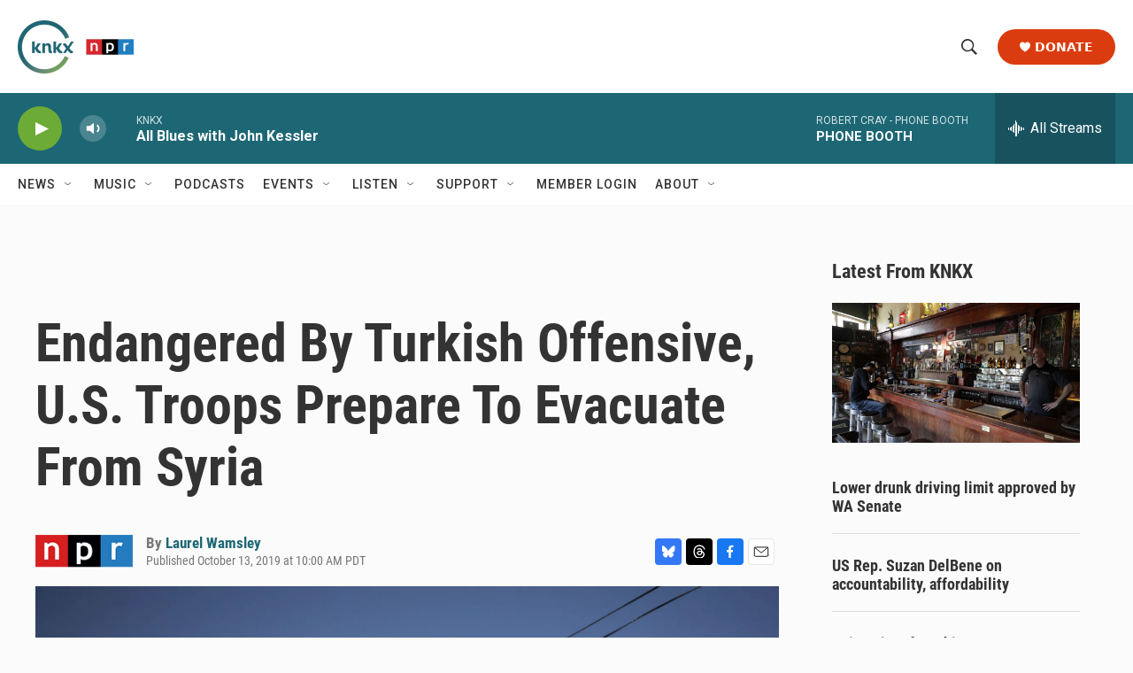

--- FILE ---
content_type: text/html; charset=utf-8
request_url: https://www.google.com/recaptcha/api2/aframe
body_size: 182
content:
<!DOCTYPE HTML><html><head><meta http-equiv="content-type" content="text/html; charset=UTF-8"></head><body><script nonce="63XFgNf940dk5s51sdh43Q">/** Anti-fraud and anti-abuse applications only. See google.com/recaptcha */ try{var clients={'sodar':'https://pagead2.googlesyndication.com/pagead/sodar?'};window.addEventListener("message",function(a){try{if(a.source===window.parent){var b=JSON.parse(a.data);var c=clients[b['id']];if(c){var d=document.createElement('img');d.src=c+b['params']+'&rc='+(localStorage.getItem("rc::a")?sessionStorage.getItem("rc::b"):"");window.document.body.appendChild(d);sessionStorage.setItem("rc::e",parseInt(sessionStorage.getItem("rc::e")||0)+1);localStorage.setItem("rc::h",'1770006151406');}}}catch(b){}});window.parent.postMessage("_grecaptcha_ready", "*");}catch(b){}</script></body></html>